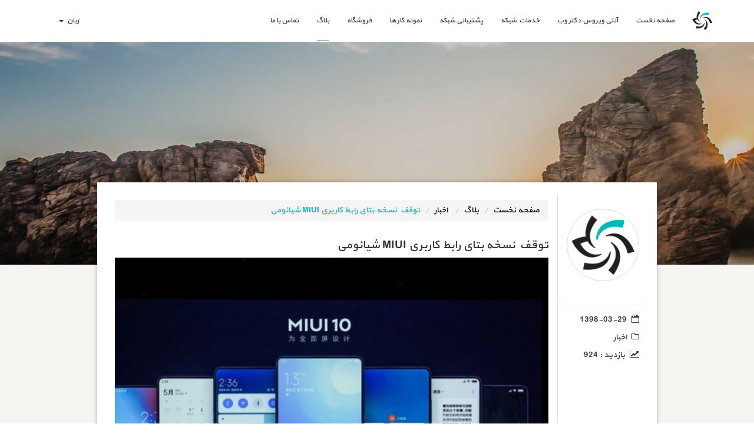

--- FILE ---
content_type: text/html; charset=UTF-8
request_url: http://www.oknetwork.co/fa/blog/entry/979/%D8%AA%D9%88%D9%82%D9%81-%D9%86%D8%B3%D8%AE%D9%87-%D8%A8%D8%AA%D8%A7%DB%8C-%D8%B1%D8%A7%D8%A8%D8%B7-%DA%A9%D8%A7%D8%B1%D8%A8%D8%B1%DB%8C-MIUI-%D8%B4%DB%8C%D8%A7%D8%A6%D9%88%D9%85%DB%8C
body_size: 5678
content:
<!DOCTYPE html>
<html lang="fa" dir="rtl">
<head>
    <meta charset="utf-8">
    <meta http-equiv="X-UA-Compatible" content="IE=edge">
    <meta name="viewport" content="width=device-width, initial-scale=1">
    <meta name="google-site-verification" content="IUz808y4Lv75dlhIXSHBEmySqQkh-aOiKbwRPSmD1UI" />
    <title> توقف نسخه بتای رابط کاربری MIUI شیائومی - شبکه شرکت آراپل</title>
    <meta name="description" content=" شیائومی عرضه نسخه بتای رابط کاربری MIUI را متوقف می&zwnj;کند
لینک فروش سوئیچ های سیسکو&nbsp;
کاربران گوشی&zwnj;های شیائومی باید... ">
    <meta name="keywords" content="شبکه, شبکه پسیو, شبکه اکتیو, زیرساخت شبکه, تجهیزات شبکه, مقالات شبکه, قیمت شبکه, اخبار شبکه, شبکه ادارات, شرکت شبکه, شرکت آراپل, شرکت آراپل شبکه">
    <meta name="revisit-after" content="5 days">
    <meta name="author" content="Morteza Negahi">
    <link rel="alternate" href="http://www.oknetwork.co/" hreflang="fa-ir"/>
    <link rel="alternate" href="http://www.oknetwork.co/fa/" hreflang="fa-ir"/>
    <link rel="alternate" href="http://www.oknetwork.co/en/" hreflang="en-us"/>
    <!--Twitter-->
    <meta name="twitter:card" content="summary_large_image">
    <meta name="twitter:site" content="شبکه شرکت آراپل">
    <meta name="twitter:title" content=" توقف نسخه بتای رابط کاربری MIUI شیائومی - شبکه شرکت آراپل">
    <meta name="twitter:description" content=" شیائومی عرضه نسخه بتای رابط کاربری MIUI را متوقف می&zwnj;کند
لینک فروش سوئیچ های سیسکو&nbsp;
کاربران گوشی&zwnj;های شیائومی باید... ">
    <meta name="twitter:image:src" content="http://www.oknetwork.co/uploads/blog/3546c9f32ab54b77708d9dee06058567.jpg">
    <!--GooglePlus-->
    <link rel="publisher" href="https://plus.google.com/u/0/108214462392123748525">
    <!--FB-->
    <meta property="og:url" content="http://www.oknetwork.co/fa/blog/entry/979/%D8%AA%D9%88%D9%82%D9%81-%D9%86%D8%B3%D8%AE%D9%87-%D8%A8%D8%AA%D8%A7%DB%8C-%D8%B1%D8%A7%D8%A8%D8%B7-%DA%A9%D8%A7%D8%B1%D8%A8%D8%B1%DB%8C-MIUI-%D8%B4%DB%8C%D8%A7%D8%A6%D9%88%D9%85%DB%8C">
    <meta property="og:type" content="website">
    <meta property="og:locale" content="fa">
    <meta property="og:site_name" content="شبکه شرکت آراپل">
    <meta property="og:title" content=" توقف نسخه بتای رابط کاربری MIUI شیائومی - شبکه شرکت آراپل">
    <meta property="og:image" content="http://www.oknetwork.co/uploads/blog/3546c9f32ab54b77708d9dee06058567.jpg">
    <meta property="og:description" content=" شیائومی عرضه نسخه بتای رابط کاربری MIUI را متوقف می&zwnj;کند
لینک فروش سوئیچ های سیسکو&nbsp;
کاربران گوشی&zwnj;های شیائومی باید... ">

    <link rel="icon" type="image/png" sizes="16x16" href="http://www.oknetwork.co/assets/images/favicon.png">

    <link href="http://www.oknetwork.co/assets/css/app.css?ver=5" rel="stylesheet">
            <link href="http://www.oknetwork.co/assets/css/bootstrap-rtl.min.css" rel="stylesheet">
        
    <!--[if lt IE 9]>
        <script src="https://oss.maxcdn.com/html5shiv/3.7.3/html5shiv.min.js"></script>
        <script src="https://oss.maxcdn.com/respond/1.4.2/respond.min.js"></script><![endif]-->
</head><body xmlns="http://www.w3.org/1999/html">

<nav class="navbar navbar-default  blog ">
    <div class="container">
        <div class="navbar-header">
            <button type="button" class="navbar-toggle collapsed" data-toggle="collapse" data-target="#bs-example-navbar-collapse-1" aria-expanded="false">
                <span class="sr-only">Toggle navigation</span>
                <span>منو</span>
            </button>
            <a class="navbar-brand" href="http://www.oknetwork.co/fa">
                                    <img draggable="false" src="http://www.oknetwork.co/assets/images/dark-logo.png" class="img-responsive" alt="شبکه ، نصب و راه اندازی شبکه ، تجهیزات شبکه">
                            </a>
        </div>
        <div class="collapse navbar-collapse" id="bs-example-navbar-collapse-1">
            <ul class="nav navbar-nav">
    <li ><a href="http://www.oknetwork.co/fa">صفحه نخست<span class="sr-only">(current)</span></a></li>
            <li ><a href="http://www.oknetwork.co/fa/page/9/%D8%A2%D9%86%D8%AA%DB%8C-%D9%88%DB%8C%D8%B1%D9%88%D8%B3-%D8%AF%DA%A9%D8%AA%D8%B1-%D9%88%D8%A8">آنتی ویروس دکتر وب</a></li>
            <li ><a href="http://www.oknetwork.co/fa/page/6/%D8%AE%D8%AF%D9%85%D8%A7%D8%AA-%D8%B4%D8%A8%DA%A9%D9%87">خدمات شبکه</a></li>
            <li ><a href="http://www.oknetwork.co/fa/page/4/%D9%BE%D8%B4%D8%AA%DB%8C%D8%A8%D8%A7%D9%86%DB%8C-%D8%B4%D8%A8%DA%A9%D9%87">پشتیبانی شبکه</a></li>
        <li ><a href="http://www.oknetwork.co/fa/portfolio">نمونه کار ها</a></li>
    <li ><a href="http://www.oknetwork.co/fa/store">فروشگاه</a></li>
    <li  class="active" ><a href="http://www.oknetwork.co/fa/blog">بلاگ</a></li>
    <li><a href="http://www.oknetwork.co/fa/contact">تماس با ما</a></li>
</ul>
<ul class="nav navbar-nav navbar-left">
    <li class="dropdown">
        <a href="http://www.oknetwork.co" class="dropdown-toggle" data-toggle="dropdown" role="button" aria-haspopup="true" aria-expanded="false">زبان <span class="caret"></span></a>
        <ul class="dropdown-menu">
            <li><a href="http://www.oknetwork.co/fa"><img src="http://www.oknetwork.co/assets/images/fa.png" alt="فارسی" class="margin-left-5 margin-right-5">فارسی</a></li>
            <li><a href="http://www.oknetwork.co/en"><img src="http://www.oknetwork.co/assets/images/en.png" alt="انگلیسی" class="margin-left-5 margin-right-5">انگلیسی</a></li>
        </ul>
    </li>
</ul>        </div>
    </div>
</nav>
    <div class="blog">
        <div class="header-picture"></div>
        <div class="padding-y-60 bg-light">
            <section class="container">
                <article class="bg-white box-shadow margin-top--200 padding-top-20 padding-bottom-20 col-xs-12 col-sm-10 col-sm-offset-1">
                    <div class="col-xs-12 col-sm-3 col-md-2 padding-top-10 padding-bottom-10 padding-x-0">
                        <div class="hidden-xs padding-15">
                            <img src="http://www.oknetwork.co/assets/images/dark-logo-128.png" class="img-responsive center-block img-thumbnail img-circle" alt="شبکه شرکت آراپل, شبکه">
                        </div>
                        <hr class="hidden-xs">
                        <p class="col-xs-4 col-sm-12 col-md-12 padding-left-0"><i class="fa fa-calendar-o margin-left-5"></i> <span>1398-03-29</span></p>
                        <p class="col-xs-4 col-sm-12 col-md-12 padding-left-0"><i class="fa fa-folder-o margin-left-5"></i> اخبار</p>
                        <p class="col-xs-4 col-sm-12 col-md-12 padding-left-0"><i class="fa fa-line-chart margin-left-5"></i> بازدید : 924</p>
                                            </div>
                    <div class="col-xs-12 col-sm-9 col-md-10 padding-top-10 padding-bottom-10 border-right-light">
                        <ul class="breadcrumb border-radius-none">
                            <li><a class="text-dark" href="http://www.oknetwork.co/fa" title="شبکه - شرکت آراپل">صفحه نخست</a></li>
                            <li><a class="text-dark" href="http://www.oknetwork.co/fa/blog"><strong class="text-normal">بلاگ</strong></a></li>
                            <li>
                                <a class="text-dark" href="http://www.oknetwork.co/fa/blog/category/1/%D8%A7%D8%AE%D8%A8%D8%A7%D8%B1">
                                    <strong class="text-normal">اخبار</strong>
                                </a>
                            </li>
                            <li class="text-brown"><strong class="text-normal">توقف نسخه بتای رابط کاربری MIUI شیائومی</strong></li>
                        </ul>
                        <header>
                            <h1 class="font-20 margin-top-30" title="توقف نسخه بتای رابط کاربری MIUI شیائومی | دوربین مداربسته | شبکه شرکت آراپل">توقف نسخه بتای رابط کاربری MIUI شیائومی</h1>
                        </header>

                        <img src="http://www.oknetwork.co/uploads/blog/3546c9f32ab54b77708d9dee06058567.jpg" class="width-100-percent" style="width:100%" alt="توقف نسخه بتای رابط کاربری MIUI شیائومی | اخبار | شبکه شرکت آراپل">

                        <div class="margin-top-30"><h3>شیائومی عرضه نسخه بتای رابط کاربری MIUI را متوقف می&zwnj;کند</h3>
<p><a href="/fa/store/category/13/%D9%81%D8%B1%D9%88%D8%B4-%D8%B3%D9%88%D8%A6%DB%8C%DA%86-%D9%87%D8%A7%DB%8C-%D8%B3%DB%8C%D8%B3%DA%A9%D9%88"><strong>لینک فروش سوئیچ های سیسکو</strong></a><a href="/fa/store/category/13/%D9%81%D8%B1%D9%88%D8%B4-%D8%B3%D9%88%D8%A6%DB%8C%DA%86-%D9%87%D8%A7%DB%8C-%D8%B3%DB%8C%D8%B3%DA%A9%D9%88"><strong>&nbsp;</strong></a></p>
<p>کاربران گوشی&zwnj;های شیائومی باید با نسخه بتای رابط کاربری MIUI خداحافظی کنند.</p>
<p>MIUI نام رابط کاربری اختصاصی شیائومی است که نسخه&zwnj;ی بتای آن برای مدتی در اختیار برخی از کاربران گوشی&zwnj;های هوشمند این برند قرار گرفته بود اما برخلاف پیش&zwnj;بینی&zwnj;های شیائومی با بازخوردهای خوبی روبه&zwnj;رو نشد و شرکت چینی متقاعد شد که عرضه این رابط کاربری اندرویدی را فعلا متوقف کند. شیائومی این خبر را در وب&zwnj;سایت Mi Commuinity اعلام و اضافه کرد عرضه نسخه بتای MIUI از یکم ژوئیه متوقف خواهد شد.</p>
<p>گفتنی است نسخه بتای MIUI برای توسعه&zwnj;دهندگان و کاربرانی که قصد آزمایش و شناسایی باگ&zwnj;ها و مشکلات این رابط کاربری را دارند، منتشر شده بود و نسخه اصلی ویژه تمام کاربران، نسخه پایدار نام دارد.</p>
<p>شیائومی ادعا کرده که توسعه&zwnj;دهندگان در زمان عرضه نسخه بتای MIUI اشکالات و باگ&zwnj;های این رابط کاربری را به این شرکت اعلام نکرده&zwnj;اند و تلاشی برای بهبود عملکرد این رابط کاربری نشده است. اما کاربران و توسعه&zwnj;دهندگان می&zwnj;گویند که مشکلات و باگ&zwnj;ها در این نسخه گزارش&zwnj; شده و گوش شنوایی برای شنیدن آن&zwnj;ها نبوده است.</p>
<p>&nbsp;</p>
<p><strong><a href="/fa">اخبار ای تی،</a>&nbsp;<a href="/fa">اخبار شبکه های کامپیوتری</a></strong>،&nbsp;<a href="/fa"><strong>شبکه های کامپیوتری</strong></a>،&nbsp;<a href="/fa"><strong>نصب و راه اندازی شبکه های کامپیوتری</strong></a>،&nbsp;<a href="/fa/page/4/%D9%BE%D8%B4%D8%AA%DB%8C%D8%A8%D8%A7%D9%86%DB%8C-%D8%B4%D8%A8%DA%A9%D9%87"><strong>پشتیبانی شبکه های کامپیوتری</strong></a>،<a href="/fa/page/4/%D9%BE%D8%B4%D8%AA%DB%8C%D8%A8%D8%A7%D9%86%DB%8C-%D8%B4%D8%A8%DA%A9%D9%87"><strong>پشتیبانی شبکه</strong></a>،&nbsp;<a href="/fa/page/4/%D9%BE%D8%B4%D8%AA%DB%8C%D8%A8%D8%A7%D9%86%DB%8C-%D8%B4%D8%A8%DA%A9%D9%87"><strong>شرکت پشتیبانی شبکه</strong></a>،&nbsp;<strong><a href="/fa/page/4/%D9%BE%D8%B4%D8%AA%DB%8C%D8%A8%D8%A7%D9%86%DB%8C-%D8%B4%D8%A8%DA%A9%D9%87">قرارداد</a>&nbsp;<a href="/fa/page/4/%D9%BE%D8%B4%D8%AA%DB%8C%D8%A8%D8%A7%D9%86%DB%8C-%D8%B4%D8%A8%DA%A9%D9%87">پشتیبانی شبکه</a></strong>،&nbsp;<a href="/fa/page/6/%D8%AE%D8%AF%D9%85%D8%A7%D8%AA-%D8%B4%D8%A8%DA%A9%D9%87"><strong>خدمات شبکه</strong></a>،&nbsp;<a href="/fa"><strong>راه اندازی شبکه</strong></a>،&nbsp;<a href="/fa"><strong>شرکت نصب و راه اندازی شبکه های کامپیوتری</strong></a>،&nbsp;<a href="/fa"><strong>نصب شبکه</strong></a>،&nbsp;<a href="/fa"><strong>راه اندازی شبکه</strong></a>،&nbsp;<a href="/fa/page/4/%D9%BE%D8%B4%D8%AA%DB%8C%D8%A8%D8%A7%D9%86%DB%8C-%D8%B4%D8%A8%DA%A9%D9%87"><strong>پشتیبانی شبکه</strong></a>،&nbsp;<a href="/fa/store/category/13/%D9%81%D8%B1%D9%88%D8%B4-%D8%B3%D9%88%D8%A6%DB%8C%DA%86-%D9%87%D8%A7%DB%8C-%D8%B3%DB%8C%D8%B3%DA%A9%D9%88"><strong>فروش سوئیچ سیسکو</strong></a>،&nbsp;<a href="/fa/store/category/13/%D9%81%D8%B1%D9%88%D8%B4-%D8%B3%D9%88%D8%A6%DB%8C%DA%86-%D9%87%D8%A7%DB%8C-%D8%B3%DB%8C%D8%B3%DA%A9%D9%88"><strong>سیسکو ریفر</strong></a>،&nbsp;&nbsp;<a href="/fa/store/category/14/%D9%81%D8%B1%D9%88%D8%B4-%D8%B3%D8%B1%D9%88%D8%B1%D9%87%D8%A7%DB%8CHP"><strong>فروش سرور اچ پی</strong></a>،&nbsp;<a href="/fa/store/category/14/%D9%81%D8%B1%D9%88%D8%B4-%D8%B3%D8%B1%D9%88%D8%B1%D9%87%D8%A7%DB%8CHP"><strong>سرور اچ پی dl380</strong></a>،&nbsp;<a href="/fa/store/category/14/%D9%81%D8%B1%D9%88%D8%B4-%D8%B3%D8%B1%D9%88%D8%B1%D9%87%D8%A7%DB%8CHP"><strong>سرور اچ پی dl360</strong></a>،&nbsp;<a href="/fa/store/category/14/%D9%81%D8%B1%D9%88%D8%B4-%D8%B3%D8%B1%D9%88%D8%B1%D9%87%D8%A7%DB%8CHP"><strong>سرور رکمونت اچ پی</strong></a>،&nbsp;<a href="/fa/store/category/14/%D9%81%D8%B1%D9%88%D8%B4-%D8%B3%D8%B1%D9%88%D8%B1%D9%87%D8%A7%DB%8CHP"><strong>سرور HP</strong></a>،&nbsp;<a href="/fa/store/category/14/%D9%81%D8%B1%D9%88%D8%B4-%D8%B3%D8%B1%D9%88%D8%B1%D9%87%D8%A7%DB%8CHP"><strong>راه اندازی سرور اچ پی</strong></a>،&nbsp;<a href="/fa/store/category/14/%D9%81%D8%B1%D9%88%D8%B4-%D8%B3%D8%B1%D9%88%D8%B1%D9%87%D8%A7%DB%8CHP"><strong>فروش سرور HP</strong></a>،&nbsp;<a href="/fa/store/category/14/%D9%81%D8%B1%D9%88%D8%B4-%D8%B3%D8%B1%D9%88%D8%B1%D9%87%D8%A7%DB%8CHP"><strong>بهترین قیمت سرور اچ پی</strong></a>،<a href="/fa/store/category/14/%D9%81%D8%B1%D9%88%D8%B4-%D8%B3%D8%B1%D9%88%D8%B1%D9%87%D8%A7%DB%8CHP"><strong>کمترین قیمت سرور اچ پی</strong></a>،&nbsp;<a href="/fa/store/category/14/%D9%81%D8%B1%D9%88%D8%B4-%D8%B3%D8%B1%D9%88%D8%B1%D9%87%D8%A7%DB%8CHP"><strong>تجهیزات سرور اچ پی</strong></a>،&nbsp;<a href="/fa/store/category/14/%D9%81%D8%B1%D9%88%D8%B4-%D8%B3%D8%B1%D9%88%D8%B1%D9%87%D8%A7%DB%8CHP"><strong>هارد sas</strong></a>،&nbsp;<a href="/fa/store/category/14/%D9%81%D8%B1%D9%88%D8%B4-%D8%B3%D8%B1%D9%88%D8%B1%D9%87%D8%A7%DB%8CHP"><strong>هارد سرور اچ پی</strong></a>،&nbsp;<a href="/fa/store/category/14/%D9%81%D8%B1%D9%88%D8%B4-%D8%B3%D8%B1%D9%88%D8%B1%D9%87%D8%A7%DB%8CHP"><strong>رم سرور اچ پی</strong></a>،&nbsp;<a href="/fa/store/category/14/%D9%81%D8%B1%D9%88%D8%B4-%D8%B3%D8%B1%D9%88%D8%B1%D9%87%D8%A7%DB%8CHP"><strong>پاور سرور اچ پی</strong></a>،&nbsp;<a href="/fa/store/category/13/%D9%81%D8%B1%D9%88%D8%B4-%D8%B3%D9%88%D8%A6%DB%8C%DA%86-%D9%87%D8%A7%DB%8C-%D8%B3%DB%8C%D8%B3%DA%A9%D9%88"><strong>سوئیچ 2960 سیسکو</strong></a>،<a href="/fa/store/category/13/%D9%81%D8%B1%D9%88%D8%B4-%D8%B3%D9%88%D8%A6%DB%8C%DA%86-%D9%87%D8%A7%DB%8C-%D8%B3%DB%8C%D8%B3%DA%A9%D9%88"><strong>لینک فروش سوئیچ های سیسکو</strong></a>،&nbsp;<a href="/fa/store/category/13/%D9%81%D8%B1%D9%88%D8%B4-%D8%B3%D9%88%D8%A6%DB%8C%DA%86-%D9%87%D8%A7%DB%8C-%D8%B3%DB%8C%D8%B3%DA%A9%D9%88"><strong>سوئیچ سیسکو ریفر</strong></a>،&nbsp;<a href="/fa/store/category/13/%D9%81%D8%B1%D9%88%D8%B4-%D8%B3%D9%88%D8%A6%DB%8C%DA%86-%D9%87%D8%A7%DB%8C-%D8%B3%DB%8C%D8%B3%DA%A9%D9%88"><strong>قیمت سوئیچ سیسکو</strong></a>،&nbsp;<a href="/fa/store/category/13/%D9%81%D8%B1%D9%88%D8%B4-%D8%B3%D9%88%D8%A6%DB%8C%DA%86-%D9%87%D8%A7%DB%8C-%D8%B3%DB%8C%D8%B3%DA%A9%D9%88"><strong>قیمت سوئیچ سیسکو ریفر</strong></a>،&nbsp;<a href="/fa/store/category/13/%D9%81%D8%B1%D9%88%D8%B4-%D8%B3%D9%88%D8%A6%DB%8C%DA%86-%D9%87%D8%A7%DB%8C-%D8%B3%DB%8C%D8%B3%DA%A9%D9%88"><strong>قیمت سوئیچ سیسکو نیو</strong></a>،<a href="/fa/store/category/13/%D9%81%D8%B1%D9%88%D8%B4-%D8%B3%D9%88%D8%A6%DB%8C%DA%86-%D9%87%D8%A7%DB%8C-%D8%B3%DB%8C%D8%B3%DA%A9%D9%88"><strong>سیسکو، بهترین قیمت سوئیچ سیسکو</strong></a>،&nbsp;<a href="/fa/store/category/13/%D9%81%D8%B1%D9%88%D8%B4-%D8%B3%D9%88%D8%A6%DB%8C%DA%86-%D9%87%D8%A7%DB%8C-%D8%B3%DB%8C%D8%B3%DA%A9%D9%88"><strong>سوئیچ شبکه سیسکو</strong></a>،&nbsp;<a href="/fa/store/category/18/%D9%85%D8%A7%DA%98%D9%88%D9%84-%D8%B4%D8%A8%DA%A9%D9%87-%D8%B3%DB%8C%D8%B3%DA%A9%D9%88"><strong>ماژول سیسکو</strong></a>،&nbsp;<a href="/fa/store/category/18/%D9%85%D8%A7%DA%98%D9%88%D9%84-%D8%B4%D8%A8%DA%A9%D9%87-%D8%B3%DB%8C%D8%B3%DA%A9%D9%88"><strong>ماژول استک سیسکو</strong></a>،&nbsp;<a href="/fa/store/category/18/%D9%85%D8%A7%DA%98%D9%88%D9%84-%D8%B4%D8%A8%DA%A9%D9%87-%D8%B3%DB%8C%D8%B3%DA%A9%D9%88"><strong>stack ماژول</strong></a>،&nbsp;<a href="/fa/store/category/18/%D9%85%D8%A7%DA%98%D9%88%D9%84-%D8%B4%D8%A8%DA%A9%D9%87-%D8%B3%DB%8C%D8%B3%DA%A9%D9%88"><strong>sfp ماژول</strong></a>،&nbsp;<a href="/fa/page/6/%D8%AE%D8%AF%D9%85%D8%A7%D8%AA-%D8%B4%D8%A8%DA%A9%D9%87"><strong>اکتیو شبکه</strong></a>،&nbsp;<a href="/fa/page/6/%D8%AE%D8%AF%D9%85%D8%A7%D8%AA-%D8%B4%D8%A8%DA%A9%D9%87"><strong>پسیوشبکه</strong></a>،&nbsp;<strong><a href="/fa/page/6/%D8%AE%D8%AF%D9%85%D8%A7%D8%AA-%D8%B4%D8%A8%DA%A9%D9%87">زیرساخت شبکه</a>،&nbsp;<a href="/fa/page/6/%D8%AE%D8%AF%D9%85%D8%A7%D8%AA-%D8%B4%D8%A8%DA%A9%D9%87">کابل کشی شبکه</a>،&nbsp;<a href="/fa">پیمانکار شبکه</a>،&nbsp;<a href="/fa">فروش تجهیزات شبکه</a>،&nbsp;<a href="/fa/store/category/%D9%81%D8%B1%D9%88%D8%B4-%D8%B3%D8%B1%D9%88%D8%B1%D9%87%D8%A7%DB%8CHP/product/65/HPE-Proliant-ML30-G10">سرور HP</a><a href="/fa/store/category/%D9%81%D8%B1%D9%88%D8%B4-%D8%B3%D8%B1%D9%88%D8%B1%D9%87%D8%A7%DB%8CHP/product/65/HPE-Proliant-ML30-G10">ML30G10</a>،&nbsp;<a href="/fa/store/category/%D9%81%D8%B1%D9%88%D8%B4-%D8%B3%D8%B1%D9%88%D8%B1%D9%87%D8%A7%DB%8CHP/product/65/HPE-Proliant-ML30-G10">قیمت سرورHPML30G10</a>،&nbsp;<a href="/fa/store/category/%D9%81%D8%B1%D9%88%D8%B4-%D8%B3%D8%B1%D9%88%D8%B1%D9%87%D8%A7%DB%8CHP/product/70/HPE-Proliant-ML110-G9">سرور HPML110G9</a>،&nbsp;<a href="/fa/store/category/%D9%81%D8%B1%D9%88%D8%B4-%D8%B3%D8%B1%D9%88%D8%B1%D9%87%D8%A7%DB%8CHP/product/70/HPE-Proliant-ML110-G9">قیمت سرورHPML110G9</a>،&nbsp;<a href="/fa/store/category/22/Fortinet">فروش فایروال فورتی گیت</a>،&nbsp;<a href="/fa/store/category/22/Fortinet">فروش فایروال فورتی نت</a>،&nbsp;<a href="/fa/store/category/22/Fortinet">فروش فایروال فورتی وب</a>،&nbsp;<a href="/fa/store/category/Fortinet/product/84/FortiWeb-400D">فروش فایروال FortiWeb400D</a>،&nbsp;<a href="/fa/store/category/22/Fortinet">فروش محصولات FortiNet</a></strong></p></div>
<blockquote class="margin-top-30">
    <p class="font-12">
    	<a class="text-dark" href="http://www.oknetwork.co/fa">
    		<strong class="text-normal">خدمات شبکه</strong>
    	</a>,
    	<a class="text-dark" href="http://www.oknetwork.co/fa">
    		<strong class="text-normal">نصب و راه اندازی شبکه</strong>
    	</a>,
    	<a class="text-dark" href="http://www.oknetwork.co/fa">
    		<strong class="text-normal">سرور</strong>
    	</a>,
    	<a class="text-dark" href="http://www.oknetwork.co/fa">
    		<strong class="text-normal">پشتیبانی شبکه</strong>
    	</a>,
    	<a class="text-dark" href="http://www.oknetwork.co/fa">
    		<strong class="text-normal">راه اندازی شبکه</strong>
    	</a>,
    	<a class="text-dark" href="http://www.oknetwork.co/fa">
    		<strong class="text-normal">اجرای شبکه</strong>
    	</a>,
    	<a class="text-dark" href="http://www.oknetwork.co/fa">
    		<strong class="text-normal">فروش تجهیزات شبکه</strong>
    	</a>,
    	<a class="text-dark" href="http://www.oknetwork.co/fa">
    		<strong class="text-normal">قرارداد پشتیبانی شبکه</strong>
    	</a>,
    	<a class="text-dark" href="http://www.oknetwork.co/fa">
    		<strong class="text-normal">راه اندازی اتاق سرور</strong>
    	</a>,
    	<a class="text-dark" href="http://www.oknetwork.co/fa">
    		<strong class="text-normal">راه اندازی سرور روم</strong>
    	</a>,
    	<a class="text-dark" href="http://www.oknetwork.co/fa">
    		<strong class="text-normal">اجرای زیرساخت شبکه</strong>
    	</a>,
    </p>
</blockquote>
                        <p class="margin-top-30">
                            <span>اشتراک : </span>
                            <a href="https://www.twitter.com/share?url=http://www.oknetwork.co/fa/blog/entry/979/%D8%AA%D9%88%D9%82%D9%81-%D9%86%D8%B3%D8%AE%D9%87-%D8%A8%D8%AA%D8%A7%DB%8C-%D8%B1%D8%A7%D8%A8%D8%B7-%DA%A9%D8%A7%D8%B1%D8%A8%D8%B1%DB%8C-MIUI-%D8%B4%DB%8C%D8%A7%D8%A6%D9%88%D9%85%DB%8C" target="_blank" class="margin-left-5 margin-right-5 text-dark"><i class="fa fa-twitter"></i></a>
                            <a href="https://plus.google.com/share?url=http://www.oknetwork.co/fa/blog/entry/979/%D8%AA%D9%88%D9%82%D9%81-%D9%86%D8%B3%D8%AE%D9%87-%D8%A8%D8%AA%D8%A7%DB%8C-%D8%B1%D8%A7%D8%A8%D8%B7-%DA%A9%D8%A7%D8%B1%D8%A8%D8%B1%DB%8C-MIUI-%D8%B4%DB%8C%D8%A7%D8%A6%D9%88%D9%85%DB%8C" target="_blank" class="margin-left-5 margin-right-5 text-dark"><i class="fa fa-google-plus"></i></a>
                            <a href="https://telegram.me/share/url?url=http://www.oknetwork.co/fa/blog/entry/979/%D8%AA%D9%88%D9%82%D9%81-%D9%86%D8%B3%D8%AE%D9%87-%D8%A8%D8%AA%D8%A7%DB%8C-%D8%B1%D8%A7%D8%A8%D8%B7-%DA%A9%D8%A7%D8%B1%D8%A8%D8%B1%DB%8C-MIUI-%D8%B4%DB%8C%D8%A7%D8%A6%D9%88%D9%85%DB%8C" target="_blank" class="margin-left-5 margin-right-5 text-dark"><i class="fa fa-telegram"></i></a>
                        </p>
                    </div>
                </article>
            </section>
        </div>
    </div>

<footer id="footer" class="padding-top-60 relative contact">
    <p class="hidden-xs tag text-normal text-white" title="تماس با شبکه شرکت آراپل">راه های ارتباطی <strong title="شبکه شرکت آراپل" class="text-normal">شرکت آراپل</strong></p>

    
    
    <div class="container text-white  padding-x-0">
        <div class="col-xs-12 col-sm-12 col-md-10 col-md-offset-1  padding-x-0">
            <article class="col-xs-12 col-sm-12 col-md-4 margin-top-30">
                <header>
                    <h4 title="راه های ارتباطی شبکه شرکت آراپل">راه های ارتباطی</h4>
                </header>
                <ul class="list-unstyled margin-top-30">
                    <li><i class="fa fa-phone margin-left-5"></i> 026-36133 (98+)</li>
                    <li><i class="fa fa-phone margin-left-5"></i> 026-34208006 (98+)</li>
                    <li><i class="fa fa-envelope-o margin-left-5"></i>info<i class="fa fa-at"></i>oknetwork.co</li>
                    <li><i class="fa fa-map-marker margin-left-5"></i>دفتر مرکزی : کرج ، جهانشهر، بلوار جمهوری، جنب پل روحانی، نبش کوچه میثم، پلاک 1، ساختمان پارسه ، واحد 9</li>
                </ul>
            </article>
            <article class="col-xs-12 col-sm-12 col-md-4 margin-top-30">
                <header>
                    <h4 title="پیوند های مرتبط شبکه شرکت آراپل">پیوند های مرتبط</h4>
                </header>
                <ul class="list-unstyled margin-top-30">
                    <li><i class="fa fa-link margin-left-5"></i> <a href="http://www.arapel.com" class="text-white" title="طراحی سایت - برق خورشیدی - شبکه شرکت آراپل">شرکت آراپل</a></li>
                    <li><i class="fa fa-link margin-left-5"></i> <a href="http://www.power-solar.co" class="text-white" title="برق خورشیدی - سولار">برق خورشیدی شرکت آراپل</a></li>
                </ul>
            </article>
            <article class="col-xs-12 col-sm-12 col-md-4 margin-top-30 padding-left-0">
                <header>
                    <h4 title="شبکه شرکت آراپل اخبار">اینستاگرام</h4>
                </header>

                                                            <a target="_blank" href="https://www.instagram.com/p/Bd0RQXEBPux/?taken-by=ok.network" class="text-white" title="مشاوره،فروش تجهیزات و راه اندا... | شبکه | شرکت آراپل">
                            <figure class="col-xs-12 col-sm-6 col-md-4 padding-right-0 margin-top-20">
                                <img src="https://scontent-frt3-2.cdninstagram.com/vp/8615302e934691b9df7b0e57e61beef4/5B31D0A3/t51.2885-15/e35/26185162_104588713666587_8321831119792111616_n.jpg" class="img-responsive" alt="مشاوره،فروش تجهیزات و راه اندا...">
                                <figcaption class="word-wrap text-justify">مشاوره،فروش تجهیزات و راه اندا...</figcaption>
                            </figure>
                        </a>
                                            <a target="_blank" href="https://www.instagram.com/p/BdPNKIYBWhg/?taken-by=ok.network" class="text-white" title="استفاده از زیر ساخت مجزا و آرا... | شبکه | شرکت آراپل">
                            <figure class="col-xs-12 col-sm-6 col-md-4 padding-right-0 margin-top-20">
                                <img src="https://scontent-frt3-2.cdninstagram.com/vp/37333400ba7e90ee0c3d2575da23ce66/5B3585C7/t51.2885-15/e35/25037105_320741604996313_4654127188734377984_n.jpg" class="img-responsive" alt="استفاده از زیر ساخت مجزا و آرا...">
                                <figcaption class="word-wrap text-justify">استفاده از زیر ساخت مجزا و آرا...</figcaption>
                            </figure>
                        </a>
                                            <a target="_blank" href="https://www.instagram.com/p/BbOR65iBcOB/?taken-by=ok.network" class="text-white" title="رعايت اصول ايمني و پيش بيني و... | شبکه | شرکت آراپل">
                            <figure class="col-xs-12 col-sm-6 col-md-4 padding-right-0 margin-top-20">
                                <img src="https://scontent-frt3-2.cdninstagram.com/vp/c139628f067ba8d21b108ce97e20d17d/5B2C454A/t51.2885-15/e35/23279751_169027673684292_2046694694141820928_n.jpg" class="img-responsive" alt="رعايت اصول ايمني و پيش بيني و...">
                                <figcaption class="word-wrap text-justify">رعايت اصول ايمني و پيش بيني و...</figcaption>
                            </figure>
                        </a>
                                                </article>
        </div>
    </div>

    <div class="container margin-top-50 padding-bottom-20">
        <div class="copy-right col-xs-12 col-sm-12 col-md-10 col-md-offset-1 text-white margin-top-30 padding-x-0">
            <div class="col-xs-6 col-sm-6 col-md-6 margin-top-20 padding-x-0">
                <a href="http://www.oknetwork.co/fa" title="نصب و راه اندازی شبکه | تجهیزات شبکه" class="margin-left-5"><img src="http://www.oknetwork.co/assets/images/logo.png" class="margin-left-5 logo" alt="نصب و راه اندازی شبکه"></a>
                <span>کپی رایت <i class="fa fa-copyright"></i> 2017 </span><br>
                <span>هرگونه کپی برداری بدون ذکر منبع پیگرد قانونی دارد.</span>
            </div>
            <div class="col-xs-6 col-sm-6 col-md-6 padding-x-0 text-left margin-top-40">
                <a href="https://twitter.com/arapelnetwork" class="text-white margin-right-10">
                    <p class="table-cell text-center icon"><i class="fa fa-2x fa-google-plus-circle"></i></p>
                    <p class="table-cell">گوگل پلاس</p>
                </a>
                <a href="https://t.me/oknetwork" class="text-white margin-right-10">
                    <p class="table-cell text-center icon"><i class="fa fa-2x fa-telegram"></i></p>
                    <p class="table-cell">تلگرام</p>
                </a>
                <a href="https://www.instagram.com/ok.network/" class="text-white margin-right-10">
                    <p class="table-cell text-center icon"><i class="fa fa-2x fa-instagram"></i></p>
                    <p class="table-cell">اینستاگرام</p>
                </a>
            </div>
        </div>
    </div>
</footer>
<script src="http://www.oknetwork.co/assets/js/app.js"></script>
<script>
  (function(i,s,o,g,r,a,m){i['GoogleAnalyticsObject']=r;i[r]=i[r]||function(){
  (i[r].q=i[r].q||[]).push(arguments)},i[r].l=1*new Date();a=s.createElement(o),
  m=s.getElementsByTagName(o)[0];a.async=1;a.src=g;m.parentNode.insertBefore(a,m)
  })(window,document,'script','https://www.google-analytics.com/analytics.js','ga');

  ga('create', 'UA-101505201-1', 'auto');
  ga('send', 'pageview');

</script>
</body>
</html>
